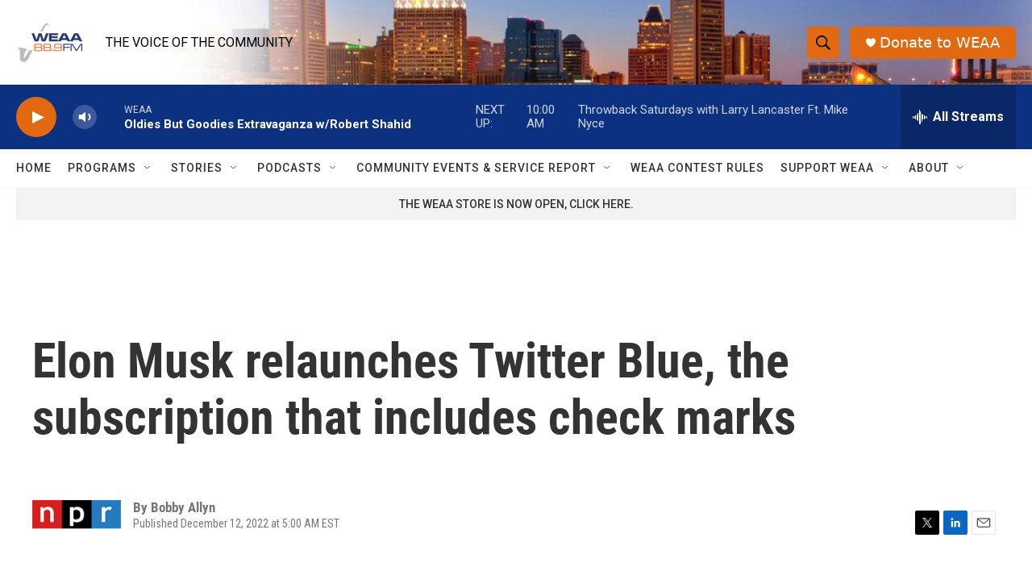

--- FILE ---
content_type: text/html; charset=utf-8
request_url: https://www.google.com/recaptcha/api2/aframe
body_size: 265
content:
<!DOCTYPE HTML><html><head><meta http-equiv="content-type" content="text/html; charset=UTF-8"></head><body><script nonce="7YtTIpl-wE5sEVgO5oeqVg">/** Anti-fraud and anti-abuse applications only. See google.com/recaptcha */ try{var clients={'sodar':'https://pagead2.googlesyndication.com/pagead/sodar?'};window.addEventListener("message",function(a){try{if(a.source===window.parent){var b=JSON.parse(a.data);var c=clients[b['id']];if(c){var d=document.createElement('img');d.src=c+b['params']+'&rc='+(localStorage.getItem("rc::a")?sessionStorage.getItem("rc::b"):"");window.document.body.appendChild(d);sessionStorage.setItem("rc::e",parseInt(sessionStorage.getItem("rc::e")||0)+1);localStorage.setItem("rc::h",'1768646618691');}}}catch(b){}});window.parent.postMessage("_grecaptcha_ready", "*");}catch(b){}</script></body></html>